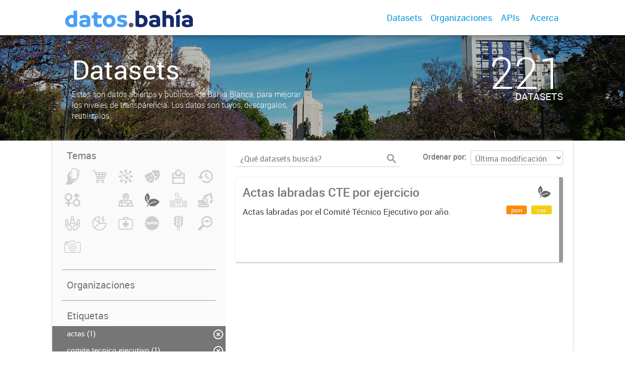

--- FILE ---
content_type: text/html; charset=utf-8
request_url: https://datos.bahia.gob.ar/dataset?tags=comite+tecnico+ejecutivo&tags=cte&organization=subsecretaria-de-gestion-ambiental&tags=polo&tags=actas
body_size: 5293
content:
<!DOCTYPE html>
<!--[if IE 7]> <html lang="es" class="ie ie7"> <![endif]-->
<!--[if IE 8]> <html lang="es" class="ie ie8"> <![endif]-->
<!--[if IE 9]> <html lang="es" class="ie9"> <![endif]-->
<!--[if gt IE 8]><!--> <html lang="es"> <!--<![endif]-->
  <head>
    <!--[if lte ie 8]><script type="text/javascript" src="/fanstatic/vendor/:version:2019-12-02T16:58:12/html5.min.js"></script><![endif]-->
<link rel="stylesheet" type="text/css" href="/fanstatic/vendor/:version:2019-12-02T16:58:12/select2/select2.css" />
<link rel="stylesheet" type="text/css" href="/fanstatic/css/:version:2019-12-02T16:58:12/main.min.css" />
<link rel="stylesheet" type="text/css" href="/fanstatic/vendor/:version:2019-12-02T16:58:12/font-awesome/css/font-awesome.min.css" />
<link rel="stylesheet" type="text/css" href="/fanstatic/gobar_css/:version:2020-09-02T21:01:18.00/gobar_style.css" />

    <meta charset="utf-8" />
      <meta name="generator" content="ckan 2.7.6" />
      <meta name="viewport" content="width=device-width, initial-scale=1.0">
    
    
        <!-- Google Tag Manager by gfe -->
	<script async src="https://www.googletagmanager.com/gtag/js?id=G-0ZPDNHV387"></script>
	<script>
	  window.dataLayer = window.dataLayer || [];
	  function gtag(){dataLayer.push(arguments);}
	  gtag('js', new Date());
	  gtag('config', 'G-0ZPDNHV387');
	</script>
        <!-- End Google Tag Manager -->
    <meta property="og:url" content="https://datos.bahia.gob.ar/">
    <meta property="og:type" content="article">
    <meta property="og:title" content="">
    <meta property="og:site_name" content="">
    <meta property="og:description" content="">
    <meta property="og:image" content="https://datos.bahia.gob.ar">
    <meta property="og:image:type" content="image/png">
    <meta property="og:image:width" content="2400">
    <meta property="og:image:height" content="1260">
    <meta property="og:locale" content="es_AR">

    <meta name="twitter:card" content="summary">
    <meta name="twitter:site:id" content="@"/>
    <meta name="twitter:image:src" content="https://datos.bahia.gob.ar">
    <meta name="twitter:title" content="">
    <meta name="twitter:description" content="">
    <title>
    Datos Bahía - Datos</title>

    
    
   <link rel="shortcut icon" href="/favicon.ico"/>
    
        <script type="text/javascript">
  (function(i,s,o,g,r,a,m){i['GoogleAnalyticsObject']=r;i[r]=i[r]||function(){
  (i[r].q=i[r].q||[]).push(arguments)},i[r].l=1*new Date();a=s.createElement(o),
  m=s.getElementsByTagName(o)[0];a.async=1;a.src=g;m.parentNode.insertBefore(a,m)
  })(window,document,'script','//www.google-analytics.com/analytics.js','ga');

  ga('create', 'UA-101681828-1', 'auto', {});
     
  ga('set', 'anonymizeIp', true);
  ga('send', 'pageview');
</script>
    
   <link rel="alternate" type="text/n3" href="https://datos.bahia.gob.ar/catalog.n3"/>
   <link rel="alternate" type="text/ttl" href="https://datos.bahia.gob.ar/catalog.ttl"/>
   <link rel="alternate" type="application/rdf+xml" href="https://datos.bahia.gob.ar/catalog.xml"/>
   <link rel="alternate" type="application/ld+json" href="https://datos.bahia.gob.ar/catalog.jsonld"/>

      
    

    
      
      
    
    
  </head>

  
  <body data-site-root="https://datos.bahia.gob.ar/" data-locale-root="https://datos.bahia.gob.ar/" >

    
    <style type="text/css">
        
    </style>

    <div class="footer-down">
            
<div id="header" class="container-fluid">
    <div class="restricted-max-width">
        <div id="header-spacing" class="col-xs-12 col-sm-10 col-sm-offset-1">

            

            <div class="col-xs-12 col-sm-5 no-padding logo-header">
                <div class="logo-and-xs-icon">
                    <i class="icon-reorder fa fa-bars" aria-hidden="true"></i>
                    <a href="/">
                        
                        <img src="/user_images/marca.png" alt="/" class="logo-ministerio">
                    </a>
                    
                </div>
                <div class="xs-navbar hidden">
                    <div class="navbar-link">
                        <a href="/dataset">
                            DATASETS
                        </a>
                    </div>
                    <hr>
                    
                    
                        <div class="navbar-link">
                            <a href="/organizaciones">
                                ORGANIZACIONES
                            </a>
                        </div>
                    

                    
                        <div class="navbar-link">
                            <a href="/apis">
                                APIs
                            </a>
                        </div>
                    

                    

                        
                            <a class="header-link" href="/about">ACERCA</a>
                        

                        <hr><div class="navbar-link dropdown-navbar-link">
                        <span class="username"></span> <svg class="user-logo" xmlns="http://www.w3.org/2000/svg" viewBox="0 0 128.46 128.46"><path d="M128.46,64.23A63.15,63.15,0,0,0,119.84,32,64.21,64.21,0,0,0,96.48,8.62,63.12,63.12,0,0,0,64.23,0,63.12,63.12,0,0,0,32,8.62,64.2,64.2,0,0,0,8.62,32,63.15,63.15,0,0,0,0,64.23,63.15,63.15,0,0,0,8.62,96.48a64.76,64.76,0,0,0,9.82,12.86l-.16.27a70.09,70.09,0,0,0,9.2,7.34c1.46,1,3,2,4.51,2.91a63.17,63.17,0,0,0,32.25,8.62,63.17,63.17,0,0,0,32.25-8.62,66.19,66.19,0,0,0,7-4.74,72.41,72.41,0,0,0,6.61-5.51l-.14-.23a64.76,64.76,0,0,0,9.85-12.89A63.15,63.15,0,0,0,128.46,64.23Zm-20.52,41.89C101.56,96.56,88,81,66.73,79.8a26.25,26.25,0,0,0,16.88-7.9,26.44,26.44,0,0,0,8-19.41,26.44,26.44,0,0,0-8-19.4,26.42,26.42,0,0,0-19.4-8,26.41,26.41,0,0,0-19.4,8,26.44,26.44,0,0,0-8,19.4,26.44,26.44,0,0,0,8,19.41,26.25,26.25,0,0,0,16.87,7.9C40.48,81,26.88,96.52,20.49,106.09a61.14,61.14,0,0,1-8.66-11.48A59.48,59.48,0,0,1,3.71,64.23a59.48,59.48,0,0,1,8.11-30.37,60.53,60.53,0,0,1,22-22A59.45,59.45,0,0,1,64.23,3.71,59.46,59.46,0,0,1,94.6,11.83a60.54,60.54,0,0,1,22,22,59.48,59.48,0,0,1,8.11,30.37,59.48,59.48,0,0,1-8.11,30.37A61.14,61.14,0,0,1,107.94,106.12Z" style="fill:#0695d6"/></svg>
                    </div>
                    <div class="dropdown-navbar hidden">
                        <div class="navbar-link">
                            <a href="/configurar/mi_cuenta">
                                MI CUENTA
                            </a>
                        </div><div class="navbar-link">
                            <a href="https://datosgobar.github.io/portal-andino/quickstart/" target="_blank">
                                AYUDA
                            </a>
                        </div>

                        <div class="navbar-link">
                            <a href="/logout">
                                SALIR
                            </a>
                        </div>
                    </div>
                </div>
            </div>

            <div class="col-xs-12 col-sm-7 no-padding header-links"><a class="header-link" href="/dataset">Datasets</a><a class="header-link" href="/organizaciones">Organizaciones</a><a class="header-link" href="/apis">
                            APIs
                        </a>

                        
                            <a class="header-link" href="/about">Acerca</a>
                        </div>
        </div>
    </div>
</div>
        

    


<div id="title" class="package-title container-fluid" style="background-image:url(&#34;/user_images/20141107_085929l.jpg&#34;)">
    <div class="background-overlay">
        <div class="restricted-max-width">
            <div class="col-xs-12 col-md-10 col-md-offset-1">
                <div id="title-container" class="col-xs-12 col-md-6 text-left">
                    <h1>Datasets</h1>

                    <p class="description">
                        
                        Estos son datos abiertos y públicos, de Bahía Blanca, para mejorar los niveles de transparencia.
Los datos son tuyos, descargalos, reutilizalos.
                        
                    </p>
                </div>
                <div id="stats" class="col-xs-12 col-md-4 col-md-offset-2">
                    <div class="col-xs-12">
                        <p class="stat">221</p>

                        <p class="stats-legend datasets">DATASETS</p>
                    </div>
                </div>
            </div>
        </div>
    </div>
</div>



    <div class="package-container container-fluid">
        <div class="restricted-max-width">
            <div class="package-search col-xs-12 col-md-10 col-md-offset-1">
                <div class="filters-container col-md-4">
    <div class="hidden-md hidden-lg hide-filters-button">
        <i class="icon-chevron-left"></i>
    </div>
    <div class="search-filter invisible">
        <h2 class="filter-title">Temas</h2>

        <div class="group-images"><div class="group-image-container  "><img src="https://datos.bahia.gob.ar/uploads/group/2020-08-28-192427.347992responde.svg" data-title="Bahía Responde (0)" data-replace=svg></div><div class="group-image-container  "><img src="https://datos.bahia.gob.ar/uploads/group/2020-08-28-192500.938593compras.svg" data-title="Compras (0)" data-replace=svg></div><div class="group-image-container  "><img src="https://datos.bahia.gob.ar/uploads/group/2020-08-28-192533.701961covid-19.svg" data-title="COVID-19 (0)" data-replace=svg></div><div class="group-image-container  "><img src="https://datos.bahia.gob.ar/uploads/group/2020-08-28-192556.287186cultura.svg" data-title="Cultura (0)" data-replace=svg></div><div class="group-image-container  "><img src="https://datos.bahia.gob.ar/uploads/group/2020-08-28-192611.552378datos-electorales.svg" data-title="Datos Electorales (0)" data-replace=svg></div><div class="group-image-container  "><img src="https://datos.bahia.gob.ar/uploads/group/2020-08-28-192651.528697datos-historicos.svg" data-title="Datos Históricos (0)" data-replace=svg></div><div class="group-image-container  "><img src="https://datos.bahia.gob.ar/uploads/group/2020-08-28-192705.990799genero.svg" data-title="Género (0)" data-replace=svg></div><div class="group-image-container  "><img src="" data-title="IA (0)" ></div><div class="group-image-container  "><img src="https://datos.bahia.gob.ar/uploads/group/2020-08-28-192718.966838mapas.svg" data-title="Mapas (0)" data-replace=svg></div><div class="group-image-container available "><a href="/dataset?groups=medio-ambiente&amp;tags=cte&amp;tags=comite+tecnico+ejecutivo&amp;tags=actas&amp;organization=subsecretaria-de-gestion-ambiental&amp;tags=polo"><img src="https://datos.bahia.gob.ar/uploads/group/2020-08-28-192732.633383medio-ambiente.svg" data-title="Medio Ambiente (1)" data-replace=svg></a></div><div class="group-image-container  "><img src="https://datos.bahia.gob.ar/uploads/group/2022-04-01-130647.779056school.svg" data-title="Obras del Fondo Educativo (0)" data-replace=svg></div><div class="group-image-container  "><img src="https://datos.bahia.gob.ar/uploads/group/2020-08-28-192801.710833obras-publicas.svg" data-title="Obras Públicas (0)" data-replace=svg></div><div class="group-image-container  "><img src="https://datos.bahia.gob.ar/uploads/group/2020-08-28-192833.786034politicas-sociales.svg" data-title="Políticas Sociales (0)" data-replace=svg></div><div class="group-image-container  "><img src="https://datos.bahia.gob.ar/uploads/group/2020-08-28-193104.549708presupuesto.svg" data-title="Presupuesto (0)" data-replace=svg></div><div class="group-image-container  "><img src="https://datos.bahia.gob.ar/uploads/group/2020-08-28-193126.853111salud.svg" data-title="Salud (0)" data-replace=svg></div><div class="group-image-container  "><img src="https://datos.bahia.gob.ar/uploads/group/2020-08-28-193139.724254sapem.svg" data-title="SAPEM (0)" data-replace=svg></div><div class="group-image-container  "><img src="https://datos.bahia.gob.ar/uploads/group/2020-08-28-193227.979586movilidad.svg" data-title="Tránsito y Movilidad (0)" data-replace=svg></div><div class="group-image-container  "><img src="https://datos.bahia.gob.ar/uploads/group/2020-08-28-193154.380420transparencia.svg" data-title="Transparencia (0)" data-replace=svg></div><div class="group-image-container  "><img src="https://datos.bahia.gob.ar/uploads/group/2021-03-01-163407.761700camara5.svg" data-title="Turismo (0)" data-replace=svg></div></div>

        <hr>
    </div>

<div class="search-filter invisible">
    <h2 class="filter-title">Organizaciones</h2>
    
        <ul class="filter-values">
            
                
            
                
            
                
            
                
            
                
            
                
            
                
            
                
            
                
            
                
            
                
            
        </ul>

        
            
        
    
    <hr>
</div>
    
    <div class="search-filter invisible">
        <h2 class="filter-title">Etiquetas</h2>
        
            <ul class="filter-values">
                
                    
                    
                    <a href="/dataset?tags=comite+tecnico+ejecutivo&amp;tags=cte&amp;organization=subsecretaria-de-gestion-ambiental&amp;tags=polo">
                        <li class="filter-value  active">
                            <span>actas (1)</span>
                            <img class="close-filter" src="/img/close-filter.svg">
                        </li>
                    </a>
                
                    
                    
                    <a href="/dataset?tags=cte&amp;organization=subsecretaria-de-gestion-ambiental&amp;tags=polo&amp;tags=actas">
                        <li class="filter-value  active">
                            <span>comite tecnico ejecutivo (1)</span>
                            <img class="close-filter" src="/img/close-filter.svg">
                        </li>
                    </a>
                
                    
                    
                    <a href="/dataset?tags=comite+tecnico+ejecutivo&amp;organization=subsecretaria-de-gestion-ambiental&amp;tags=polo&amp;tags=actas">
                        <li class="filter-value  active">
                            <span>cte (1)</span>
                            <img class="close-filter" src="/img/close-filter.svg">
                        </li>
                    </a>
                
                    
                    
                    <a href="/dataset?tags=empresas&amp;tags=cte&amp;tags=comite+tecnico+ejecutivo&amp;tags=actas&amp;organization=subsecretaria-de-gestion-ambiental&amp;tags=polo">
                        <li class="filter-value ">
                            <span>empresas (1)</span>
                            <img class="close-filter" src="/img/close-filter.svg">
                        </li>
                    </a>
                
                    
                    
                    <a href="/dataset?tags=cte&amp;tags=comite+tecnico+ejecutivo&amp;tags=actas&amp;organization=subsecretaria-de-gestion-ambiental&amp;tags=polo&amp;tags=infracciones">
                        <li class="filter-value ">
                            <span>infracciones (1)</span>
                            <img class="close-filter" src="/img/close-filter.svg">
                        </li>
                    </a>
                
                    
                    
                    <a href="/dataset?tags=comite+tecnico+ejecutivo&amp;tags=cte&amp;organization=subsecretaria-de-gestion-ambiental&amp;tags=actas">
                        <li class="filter-value  active">
                            <span>polo (1)</span>
                            <img class="close-filter" src="/img/close-filter.svg">
                        </li>
                    </a>
                
            </ul>

            
                
            
        
        <hr>
    </div>

    <a class="close no-text hide-filters"><i class="icon-remove-sign"></i><span class="text">close</span></a>
</div>
                <div id="search-results" class="col-xs-12 col-md-8 invisible">
    

    

    







<form id="dataset-search-form"  class="search-form container-fluid search-and-order"
      method="get" data-module="select-switch">
    <div class="restricted-max-width">
        <div class="searcher col-xs-12 col-sm-6">
            <div class="hidden-md hidden-lg menu-button">
                <svg fill="#000000" height="24" viewBox="0 0 24 24" width="24" xmlns="http://www.w3.org/2000/svg">
    <path d="M3 18h18v-2H3v2zm0-5h18v-2H3v2zm0-7v2h18V6H3z"/>
</svg>
            </div>

            <input type="text" class="search" name="q" value="" autocomplete="off"
                   placeholder="¿Qué datasets buscás?" maxlength="200">
            <button type="submit" value="search">
                <img src="/img/search_gris.svg" class="search-icon">
            </button>
        </div>

        <span>
    
    

    
        
            
    <input type="hidden" name="tags" value="actas"/>

        
    
        
            
    <input type="hidden" name="organization" value="subsecretaria-de-gestion-ambiental"/>

        
    
        
            
    <input type="hidden" name="tags" value="polo"/>

        
    
        
            
    <input type="hidden" name="tags" value="comite tecnico ejecutivo"/>

        
    
        
            
    <input type="hidden" name="tags" value="cte"/>

        
    
</span>

        <div class="order hidden-xs col-sm-6">
            <label for="field-order-by">Ordenar por</label>
            <select id="field-order-by" name="sort">
                
                    
                        <option value="metadata_modified desc">Última modificación</option>
                    
                
                    
                        <option value="title_string asc">Ascendente (A - Z)</option>
                    
                
                    
                        <option value="title_string desc">Descendente (Z - A)</option>
                    
                
            </select>
            <button class="btn js-hide" type="submit" style="display:none;"></button>
        </div>
    </div>
</form>


    




    <div class="dataset-list"><a href="/dataset/cte" class="dataset-item">
    <div class="dataset-container">
        <div class="dataset-border container-fluid">
            <div class="restricted-max-width">
                <div class="dataset-content col-xs-9">
                    <h3 class="dataset-title">Actas labradas CTE por ejercicio</h3>

                    <div class="dataset-author"> </div>
                    <div class="dataset-notes">Actas labradas por el Comité Técnico Ejecutivo por año.</div>
                </div>
                <div class="dataset-groups-and-resources col-xs-3"><div class="dataset-groups"><img src="/uploads/group/2020-08-28-192732.633383medio-ambiente.svg" title="Medio Ambiente" class="group-image"></div><div class="dataset-resources">
                                
                            
                            <span class="label" data-format="json">json</span>
                                
                            
                            <span class="label" data-format="csv">csv</span></div>
                </div>
            </div>
        </div>

    </div>
</a></div>

    

    <div class="filters-veil"></div>
</div>
            </div>
        </div>
    </div>

    


            <div id="footer" class="container-fluid">
    <div class="restricted-max-width">
        <div id="footer-spacer" class="col-xs-10 col-xs-offset-1">
            <div class="footer-section logo col-xs-12 col-sm-6 col-md-6">
                <p>
                    
                    
                    

                    
                    
                    

                    
                    
                    

                    
                    
                    

                    
                    
                    

                    
                    
                    

                    
                    
                    
                        <a href="http://gobiernoabierto.bahia.gob.ar" target="_blank" class="social-link">
                            <i class="fa fa-pencil-square-o" aria-hidden="true"></i>
                        </a>
                    

                    
                </p>
                <div class="logo-edit-container">
                    
                    
                    <a href="https://bahia.gob.ar" target="_blank">
                        <img src="/user_images/marca-muni.png" alt="https://bahia.gob.ar" class="logo-ministerio">
                    </a>
                    
                </div>
            </div>
            <div class="footer-section links-internos hidden-xs hidden-sm col-md-3">
                
                
            </div>
            <div class="footer-section links-externos col-xs-12 col-sm-6 col-md-3">
                
                
                    <p><a href="mailto:lab@bahiablanca.gov.ar">Contactanos</a></p>
                
                <p class="ckan-link">
                    Desarrollado por<br><a href="https://github.com/datosgobar/distribuible.datos.gob.ar" target="_blank">Andino</a> con <a href="http://ckan.org/" target="_blank"><span class="ckan-name">CKAN</span></a>
                </p>
                <p class="ckan-link">
                    Versión: 2.6.3
                </p>
            </div>
        </div>
    </div>
</div>

            
        </div>
    
    
    
    
    
    
    
    
    
    
    
  
    
  
    
    <div class="js-hide" data-module="google-analytics"
      data-module-googleanalytics_resource_prefix="">
    </div>
  


      
  <script>document.getElementsByTagName('html')[0].className += ' js';</script>
<script type="text/javascript" src="/fanstatic/vendor/:version:2019-12-02T16:58:12/jquery.min.js"></script>
<script type="text/javascript" src="/fanstatic/vendor/:version:2019-12-02T16:58:12/:bundle:bootstrap/js/bootstrap.min.js;jed.min.js;moment-with-locales.js;select2/select2.min.js"></script>
<script type="text/javascript" src="/fanstatic/base/:version:2019-12-02T16:58:12/:bundle:plugins/jquery.inherit.min.js;plugins/jquery.proxy-all.min.js;plugins/jquery.url-helpers.min.js;plugins/jquery.date-helpers.min.js;plugins/jquery.slug.min.js;plugins/jquery.slug-preview.min.js;plugins/jquery.truncator.min.js;plugins/jquery.masonry.min.js;plugins/jquery.form-warning.min.js;sandbox.min.js;module.min.js;pubsub.min.js;client.min.js;notify.min.js;i18n.min.js;main.min.js;modules/select-switch.min.js;modules/slug-preview.min.js;modules/basic-form.min.js;modules/confirm-action.min.js;modules/api-info.min.js;modules/autocomplete.min.js;modules/custom-fields.min.js;modules/data-viewer.min.js;modules/table-selectable-rows.min.js;modules/resource-form.min.js;modules/resource-upload-field.min.js;modules/resource-reorder.min.js;modules/resource-view-reorder.min.js;modules/follow.min.js;modules/activity-stream.min.js;modules/dashboard.min.js;modules/resource-view-embed.min.js;view-filters.min.js;modules/resource-view-filters-form.min.js;modules/resource-view-filters.min.js;modules/table-toggle-more.min.js;modules/dataset-visibility.min.js;modules/media-grid.min.js;modules/image-upload.min.js"></script>
<script type="text/javascript" src="/fanstatic/ckanext-googleanalytics/:version:2019-12-02T16:58:24/googleanalytics_event_tracking.js"></script>
<script type="text/javascript" src="/fanstatic/gobar_js/:version:2019-12-02T17:16:31/:bundle:header.js;console_message.js;replace_svg.js;background_ie.js;libs/BootstrapMenu.js;libs/bootstrap_scripts.js;libs/clamp.js;search/groups.js;search/filters.js;forms/custom_popup.js"></script></body>
</html>

--- FILE ---
content_type: image/svg+xml
request_url: https://datos.bahia.gob.ar/uploads/group/2021-03-01-163407.761700camara5.svg
body_size: 1440
content:
<?xml version="1.0" ?><!DOCTYPE svg  PUBLIC '-//W3C//DTD SVG 1.1//EN'  'http://www.w3.org/Graphics/SVG/1.1/DTD/svg11.dtd'><svg enable-background="new 0 0 48 48" height="48px" id="Layer_1" version="1.1" viewBox="0 0 48 48" width="48px" xml:space="preserve" xmlns="http://www.w3.org/2000/svg" xmlns:xlink="http://www.w3.org/1999/xlink"><path clip-rule="evenodd" d="M43,41H5c-2.209,0-4-1.791-4-4V15c0-2.209,1.791-4,4-4h1l0,0c0-1.104,0.896-2,2-2  h2c1.104,0,2,0.896,2,2h2c0,0,1.125-0.125,2-1l2-2c0,0,0.781-1,2-1h8c1.312,0,2,1,2,1l2,2c0.875,0.875,2,1,2,1h9  c2.209,0,4,1.791,4,4v22C47,39.209,45.209,41,43,41z M45,15c0-1.104-0.896-2-2-2l-9.221-0.013c-0.305-0.033-1.889-0.269-3.193-1.573  l-2.13-2.13l-0.104-0.151C28.351,9.132,28.196,9,28,9h-8c-0.153,0-0.375,0.178-0.424,0.231l-0.075,0.096l-2.087,2.086  c-1.305,1.305-2.889,1.54-3.193,1.573l-4.151,0.006C10.046,12.994,10.023,13,10,13H8c-0.014,0-0.026-0.004-0.04-0.004L5,13  c-1.104,0-2,0.896-2,2v22c0,1.104,0.896,2,2,2h38c1.104,0,2-0.896,2-2V15z M24,37c-6.075,0-11-4.925-11-11s4.925-11,11-11  s11,4.925,11,11S30.075,37,24,37z M24,17c-4.971,0-9,4.029-9,9s4.029,9,9,9s9-4.029,9-9S28.971,17,24,17z M24,31  c-2.762,0-5-2.238-5-5s2.238-5,5-5s5,2.238,5,5S26.762,31,24,31z M24,23c-1.656,0-3,1.344-3,3c0,1.657,1.344,3,3,3  c1.657,0,3-1.343,3-3C27,24.344,25.657,23,24,23z M10,19H6c-0.553,0-1-0.447-1-1v-2c0-0.552,0.447-1,1-1h4c0.553,0,1,0.448,1,1v2  C11,18.553,10.553,19,10,19z" fill-rule="evenodd"/></svg>

--- FILE ---
content_type: image/svg+xml
request_url: https://datos.bahia.gob.ar/uploads/group/2020-08-28-192500.938593compras.svg
body_size: 2234
content:
<?xml version="1.0" encoding="utf-8"?>
<!-- Generator: Adobe Illustrator 13.0.0, SVG Export Plug-In . SVG Version: 6.00 Build 14948)  -->
<!DOCTYPE svg PUBLIC "-//W3C//DTD SVG 1.1//EN" "http://www.w3.org/Graphics/SVG/1.1/DTD/svg11.dtd">
<svg version="1.1" id="Capa_2" xmlns="http://www.w3.org/2000/svg" xmlns:xlink="http://www.w3.org/1999/xlink" x="0px" y="0px"
	 width="209.109px" height="209.109px" viewBox="0 0 209.109 209.109" enable-background="new 0 0 209.109 209.109"
	 xml:space="preserve">
<path fill="#666666" d="M190.399,53.858c-1.049-1.439-2.726-2.291-4.506-2.291H60.4c-0.244,0-0.486,0.015-0.72,0.046l-5.165-14.887
	c-0.535-1.54-1.715-2.769-3.229-3.364L25.258,23.137c-2.867-1.122-6.104,0.285-7.231,3.15c-1.124,2.866,0.284,6.106,3.152,7.232
	l23.639,9.287l28.937,83.405c-1.276,0.445-2.359,1.426-2.854,2.795l-8.365,23.24c-0.513,1.425-0.302,3.008,0.571,4.247
	c0.871,1.237,2.289,1.977,3.801,1.977h4.297c-2.662,2.963-4.297,6.863-4.297,11.154c0,9.227,7.508,16.732,16.733,16.732
	c9.225,0,16.732-7.507,16.732-16.732c0-4.291-1.634-8.191-4.297-11.154h36.481c-2.664,2.963-4.299,6.863-4.299,11.154
	c0,9.227,7.507,16.732,16.734,16.732c9.226,0,16.732-7.507,16.732-16.732c0-4.291-1.635-8.191-4.295-11.154h5.226
	c2.567,0,4.647-2.081,4.647-4.648s-2.081-4.646-4.647-4.646H73.521l5.182-14.393c0.668,0.28,1.392,0.447,2.147,0.447h81.803
	c2.426,0,4.572-1.567,5.31-3.874l23.24-72.509C191.748,57.15,191.449,55.297,190.399,53.858z M83.64,177.063
	c-4.103,0-7.438-3.335-7.438-7.438c0-4.102,3.335-7.438,7.438-7.438c4.101,0,7.437,3.336,7.437,7.438
	C91.077,173.728,87.741,177.063,83.64,177.063z M144.992,177.063c-4.102,0-7.437-3.335-7.437-7.438c0-4.102,3.335-7.438,7.437-7.438
	s7.438,3.336,7.438,7.438C152.429,173.728,149.093,177.063,144.992,177.063z M174.228,75.272h-28.462v-12.55h32.483L174.228,75.272z
	 M166.033,100.836h-20.267V86.428h24.886L166.033,100.836z M108.892,100.836V86.428h25.72v14.407H108.892z M134.612,111.991v12.085
	h-25.72v-12.085H134.612z M71.758,86.428h25.98v14.407H76.756L71.758,86.428z M108.892,75.272v-12.55h25.72v12.55H108.892z
	 M97.738,62.723v12.55H67.886l-4.354-12.55H97.738z M80.628,111.991h17.11v12.085H84.82L80.628,111.991z M145.766,124.076v-12.084
	h16.692l-3.872,12.084H145.766z"/>
</svg>


--- FILE ---
content_type: image/svg+xml
request_url: https://datos.bahia.gob.ar/uploads/group/2020-08-28-192833.786034politicas-sociales.svg
body_size: 4701
content:
<?xml version="1.0" encoding="utf-8"?>
<!-- Generator: Adobe Illustrator 13.0.0, SVG Export Plug-In . SVG Version: 6.00 Build 14948)  -->
<!DOCTYPE svg PUBLIC "-//W3C//DTD SVG 1.1//EN" "http://www.w3.org/Graphics/SVG/1.1/DTD/svg11.dtd">
<svg version="1.1" id="Capa_2" xmlns="http://www.w3.org/2000/svg" xmlns:xlink="http://www.w3.org/1999/xlink" x="0px" y="0px"
	 width="209.109px" height="209.109px" viewBox="0 0 209.109 209.109" enable-background="new 0 0 209.109 209.109"
	 xml:space="preserve">
<path fill="#666666" d="M93.404,134.475c-0.095-0.111-0.197-0.226-0.31-0.337l-0.196-0.196l-0.048-0.045v-0.001L71.709,112.75
	c-0.039-0.04-0.086-0.083-0.124-0.123l-0.005-0.006l-0.055-0.056l-0.024-0.021c-4.739-4.668-11.258-7.556-18.438-7.556h-0.007
	c-1.413-0.001-2.801,0.113-4.152,0.332V70.729c0-0.048-0.001-0.088-0.002-0.121c0.001-0.037,0.002-0.082,0.002-0.131
	c-0.006-9.391-7.607-16.991-16.993-16.995c-9.202,0.006-16.688,7.306-16.986,16.438c-0.04,0.268-0.061,0.537-0.061,0.811v55.703
	c-0.029,0.45-0.047,0.935-0.049,1.444c0,0.017-0.001,0.036-0.002,0.064c0,7.098,2.974,13.545,7.717,18.097v0.001l27.185,27.184
	v11.854c0.001,1.446,0.577,2.831,1.6,3.856c1.022,1.021,2.41,1.595,3.855,1.597h38.264c1.443-0.002,2.831-0.575,3.855-1.597
	c1.021-1.025,1.593-2.412,1.597-3.856v-37.051c0-0.17-0.007-0.339-0.022-0.508C98.671,142.479,96.617,137.896,93.404,134.475z
	 M87.974,179.621H60.623v-8.656c-0.001-1.447-0.577-2.833-1.597-3.855l-28.783-28.782l-0.085-0.084
	c-2.749-2.626-4.432-6.239-4.435-10.313c0-0.278,0.013-0.601,0.038-0.965l0.011-0.311V71.586c0.045-0.281,0.066-0.568,0.066-0.859
	c0-0.049,0-0.095-0.001-0.137c-0.002-0.102-0.006-0.18-0.01-0.241c0.073-3.299,2.769-5.949,6.085-5.955
	c3.319,0.006,6.021,2.672,6.079,5.985c-0.002,0.053-0.006,0.115-0.008,0.191c-0.002,0.051-0.004,0.102-0.004,0.157
	c0,0.125,0.004,0.252,0.015,0.381v38.64c-1.737,1.216-3.322,2.634-4.713,4.227l-3.362,3.837l26.815,26.818l0.166-0.177
	c0.772,0.421,1.662,0.661,2.602,0.661c3.007-0.002,5.442-2.437,5.442-5.444c0.001-1.042-0.295-2.022-0.807-2.854l0.084-0.127
	l-18.773-18.773c2.243-1.284,4.83-2.015,7.615-2.018c4.343,0.01,8.24,1.815,11.041,4.717l1.047,1.087l0.04-0.04l11.567,11.569
	l8.371,8.372c0.063,0.071,0.128,0.142,0.192,0.207c1.613,1.666,2.596,3.844,2.641,6.312c0.001,0.099,0.007,0.191,0.012,0.271
	L87.974,179.621L87.974,179.621z M136.234,86.972h-1.499l1.501-0.002c-0.005-12.944-7.771-24.065-18.9-28.971
	c5.193-4.023,8.539-10.322,8.541-17.402c-0.004-12.161-9.854-22.014-22.016-22.019C91.7,18.584,81.848,28.436,81.843,40.595
	c0.004,7.324,3.58,13.813,9.081,17.813C80.279,63.508,72.933,74.38,72.929,86.97v21.594h63.305V86.972L136.234,86.972z
	 M103.864,29.489c6.129,0.011,11.093,4.975,11.104,11.109c-0.011,6.13-4.975,11.093-11.108,11.104
	c-6.13-0.011-11.092-4.972-11.104-11.105C92.767,34.462,97.729,29.5,103.864,29.489z M125.324,97.653H83.839l0.002-10.682
	c0.019-11.458,9.286-20.726,20.746-20.744c11.45,0.02,20.72,9.286,20.737,20.745V97.653z M194.248,125.542V69.839
	c0-0.271-0.021-0.544-0.061-0.81c-0.297-9.133-7.785-16.434-16.984-16.438c-9.388,0.005-16.991,7.606-16.995,16.993
	c0,0.046,0.001,0.09,0.002,0.131c-0.001,0.038-0.002,0.078-0.002,0.123v34.593c-1.354-0.219-2.744-0.333-4.161-0.333
	c-7.195,0-13.728,2.9-18.47,7.587l-0.02,0.018l-0.025,0.026v-0.001c-0.044,0.044-0.093,0.091-0.144,0.144l-21.128,21.134
	l-0.031,0.028l-0.216,0.216c-0.109,0.108-0.217,0.228-0.317,0.347c-3.212,3.424-5.263,8.011-5.447,13.054
	c-0.017,0.162-0.022,0.326-0.022,0.487v37.052c0.004,1.443,0.574,2.83,1.599,3.856c1.023,1.021,2.41,1.594,3.856,1.598h38.262
	c1.448-0.004,2.832-0.577,3.856-1.602c1.021-1.021,1.596-2.407,1.6-3.854v-11.854l27.159-27.161
	c4.716-4.516,7.688-10.903,7.737-17.943v-0.002v-0.187C194.297,126.51,194.278,126.01,194.248,125.542z M179.999,138.428
	l-1.038-1.083l-0.069,0.066l-0.022,0.021l-28.783,28.782c-1.021,1.025-1.595,2.409-1.597,3.857v8.655h-27.354v-31.211
	c0.007-0.091,0.012-0.193,0.014-0.308c0.045-2.448,1.025-4.627,2.64-6.291c0.064-0.066,0.127-0.136,0.189-0.206l7.817-7.82
	l12.112-12.11l0.041,0.041l1.06-1.1c2.801-2.901,6.697-4.707,11.043-4.719c2.781,0.003,5.368,0.733,7.61,2.02l-18.853,18.852
	l0.11,0.14c-0.478,0.811-0.753,1.759-0.753,2.765c0.001,3.006,2.438,5.441,5.443,5.443c0.946,0,1.842-0.245,2.62-0.674l0.165,0.171
	l26.798-26.801l-3.364-3.84c-1.39-1.591-2.974-3.009-4.71-4.223v-38.67c0.007-0.119,0.011-0.237,0.011-0.354v-0.113
	c-0.004-0.113-0.007-0.189-0.01-0.245c0.064-3.309,2.763-5.971,6.085-5.976c3.311,0.005,6.003,2.653,6.079,5.95
	c-0.003,0.056-0.007,0.131-0.01,0.223c-0.002,0.053-0.004,0.101-0.004,0.155c0,0.292,0.021,0.584,0.068,0.871v55.014l0.01,0.313
	c0.026,0.412,0.04,0.732,0.04,1.013c-0.005,4.072-1.687,7.688-4.425,10.301L179.999,138.428z"/>
</svg>
